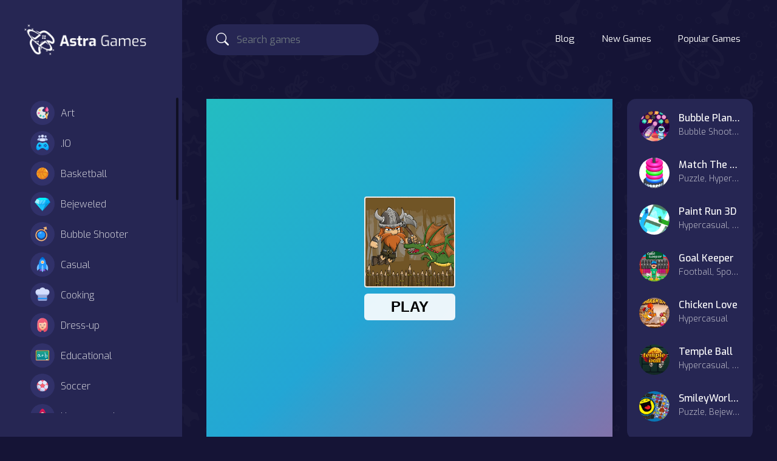

--- FILE ---
content_type: text/html; charset=UTF-8
request_url: https://astragames.com/play/horik-viking
body_size: 7946
content:
<!DOCTYPE html>
<html lang="en">
	<head>
		<meta charset="utf-8">
		<meta name="viewport" content="width=device-width, initial-scale=1, shrink-to-fit=no" />
		<title>Horik Viking | Free Online Games &amp; Mobile Games | Play No Download Games</title>
		<script type="application/ld+json">{"@context" : "https://schema.org","@type" : "WebSite","name" : "Astra Games","url" : "https://astragames.com/"}</script><meta property="og:site_name" content="Astra Games"/><meta property="og:url" content="https://astragames.com/play/horik-viking"/>
		<link rel="canonical" href="https://astragames.com/play/horik-viking" />
		<link rel="alternate" hreflang="tr" href="https://oyun.online/play/horik-viking" />		
		<meta name="og:title" content="Horik Viking | Free Online Games &amp; Mobile Games | Play No Download Games" />
		<meta property="og:type" content="website"/>
		<meta name="description" content="Embark on a super fun and challenging adventure with Horik Viking! Help Horik Viking cross the Nordic valley and face angry dragons in this classic 2D pixel art">
		<meta name="og:description" content="Embark on a super fun and challenging adventure with Horik Viking! Help Horik Viking cross the Nordic valley and face angry dragons in this classic 2D pixel art">
				<meta name="twitter:card" content="summary_large_image" />
		<meta name="twitter:title" content="Horik Viking | Free Online Games &amp; Mobile Games | Play No Download Games" />
		<meta name="twitter:description" content="Embark on a super fun and challenging adventure with Horik Viking! Help Horik Viking cross the Nordic valley and face angry dragons in this classic 2D pixel art platformer game. Enjoy the colorful des" />
		<meta name="twitter:image:src" content="https://astragames.com/thumbs/horik-viking-73fd20e399c64f668693491c7ff48d86-512x384_web.webp"><meta property="og:image" content="https://astragames.com/thumbs/horik-viking-73fd20e399c64f668693491c7ff48d86-512x384_web.webp">		<link rel="apple-touch-icon" sizes="180x180" href="https://astragames.com/apple-touch-icon.png">
		<link rel="icon" type="image/png" sizes="32x32" href="https://astragames.com/favicon-32x32.png">
		<link rel="icon" type="image/png" sizes="16x16" href="https://astragames.com/favicon-16x16.png">
		<link rel="manifest" href="https://astragames.com/site.webmanifest">
		<link rel="mask-icon" href="https://astragames.com/safari-pinned-tab.svg" color="#262653">
		<meta name="msapplication-TileColor" content="#262653">
		<meta name="theme-color" content="#262653">
		<style type="text/css">
.report-modal {
  display: none;
  position: fixed;
  z-index: 20;
  padding-top: 100px;
  left: 0;
  top: 0;
  width: 100%;
  height: 100%;
  overflow: auto;
  background-color: rgb(0,0,0);
  background-color: rgba(0,0,0,0.4);
}
.report-modal-content {
  background-color: #fefefe;
  color: #000;
  margin: auto;
  padding: 20px;
  border: 1px solid #888;
  max-width: 320px;
}
.close {
  color: #aaaaaa;
  float: right;
  font-size: 28px;
  font-weight: bold;
}
.close:hover,.close:focus {
  color: black;
  text-decoration: none;
  cursor: pointer;
}
.report-label {
  padding: 0 10px;
  margin-right: 5px;
  border-radius: 15px;
  display: inline-block;
  margin-bottom: 8px;
}
</style>
		<link rel="stylesheet" type="text/css" href="https://astragames.com/content/themes/astragames/css/bootstrap.min.css">
		<link rel="stylesheet" href="https://cdn.jsdelivr.net/npm/bootstrap-icons@1.10.3/font/bootstrap-icons.css" />
		<script src="/cdn-cgi/scripts/7d0fa10a/cloudflare-static/rocket-loader.min.js" data-cf-settings="962de1e2744c8a8a999cff75-|49"></script><link rel="stylesheet" type="text/css" href="https://astragames.com/content/themes/astragames/css/jquery.mCustomScrollbar.min.css" media="print" onload="this.media='all'">
		<link rel="preconnect" type="text/css" href="https://fonts.googleapis.com">
		<link rel="preconnect" type="text/css" href="https://fonts.gstatic.com" crossorigin>
		<script src="/cdn-cgi/scripts/7d0fa10a/cloudflare-static/rocket-loader.min.js" data-cf-settings="962de1e2744c8a8a999cff75-|49"></script><link href="https://fonts.googleapis.com/css2?family=Exo:wght@300;400;500;600&display=swap" rel="preload" as="style" onload="this.rel='stylesheet'">
		
				<link rel="stylesheet" type="text/css" href="https://astragames.com/content/themes/astragames/css/style.css">
		<link rel="stylesheet" type="text/css" href="https://astragames.com/content/themes/astragames/css/skin/default.css">
			
		<script async src="https://pm.azerioncircle.com/p/focus/" type="962de1e2744c8a8a999cff75-text/javascript"></script>	<script data-cfasync="false" nonce="dfaffc3f-128d-4ce0-aebd-cedeeb2ae91f">try{(function(w,d){!function(j,k,l,m){if(j.zaraz)console.error("zaraz is loaded twice");else{j[l]=j[l]||{};j[l].executed=[];j.zaraz={deferred:[],listeners:[]};j.zaraz._v="5874";j.zaraz._n="dfaffc3f-128d-4ce0-aebd-cedeeb2ae91f";j.zaraz.q=[];j.zaraz._f=function(n){return async function(){var o=Array.prototype.slice.call(arguments);j.zaraz.q.push({m:n,a:o})}};for(const p of["track","set","debug"])j.zaraz[p]=j.zaraz._f(p);j.zaraz.init=()=>{var q=k.getElementsByTagName(m)[0],r=k.createElement(m),s=k.getElementsByTagName("title")[0];s&&(j[l].t=k.getElementsByTagName("title")[0].text);j[l].x=Math.random();j[l].w=j.screen.width;j[l].h=j.screen.height;j[l].j=j.innerHeight;j[l].e=j.innerWidth;j[l].l=j.location.href;j[l].r=k.referrer;j[l].k=j.screen.colorDepth;j[l].n=k.characterSet;j[l].o=(new Date).getTimezoneOffset();if(j.dataLayer)for(const t of Object.entries(Object.entries(dataLayer).reduce((u,v)=>({...u[1],...v[1]}),{})))zaraz.set(t[0],t[1],{scope:"page"});j[l].q=[];for(;j.zaraz.q.length;){const w=j.zaraz.q.shift();j[l].q.push(w)}r.defer=!0;for(const x of[localStorage,sessionStorage])Object.keys(x||{}).filter(z=>z.startsWith("_zaraz_")).forEach(y=>{try{j[l]["z_"+y.slice(7)]=JSON.parse(x.getItem(y))}catch{j[l]["z_"+y.slice(7)]=x.getItem(y)}});r.referrerPolicy="origin";r.src="/cdn-cgi/zaraz/s.js?z="+btoa(encodeURIComponent(JSON.stringify(j[l])));q.parentNode.insertBefore(r,q)};["complete","interactive"].includes(k.readyState)?zaraz.init():j.addEventListener("DOMContentLoaded",zaraz.init)}}(w,d,"zarazData","script");window.zaraz._p=async d$=>new Promise(ea=>{if(d$){d$.e&&d$.e.forEach(eb=>{try{const ec=d.querySelector("script[nonce]"),ed=ec?.nonce||ec?.getAttribute("nonce"),ee=d.createElement("script");ed&&(ee.nonce=ed);ee.innerHTML=eb;ee.onload=()=>{d.head.removeChild(ee)};d.head.appendChild(ee)}catch(ef){console.error(`Error executing script: ${eb}\n`,ef)}});Promise.allSettled((d$.f||[]).map(eg=>fetch(eg[0],eg[1])))}ea()});zaraz._p({"e":["(function(w,d){})(window,document)"]});})(window,document)}catch(e){throw fetch("/cdn-cgi/zaraz/t"),e;};</script></head>
	<body>
		<div class="master">
			<div class="left-sidebar">
				<div class="side-header">
					<div class="burger-btn burger-left d-lg-none">
						<span class="bi bi-text-paragraph" style="font-size: 35px;"></span>
					</div>
					<div class="site-logo">
						<a href="https://astragames.com/">
							<img src="https://astragames.com/images/site-logo.png" class="logo" alt="logo">
						</a>
					</div>
					<div class="burger-btn burger-right d-lg-none">
						<span class="bi bi-three-dots-vertical" style="font-size: 30px;"></span>
					</div>
				</div>
				<ul class="left-categories mCustomScrollbar" data-mcs-theme="dark">
												<li class="category-item ">
								<a href="https://astragames.com/category/art">
									<span class="g-icon"><img src="https://astragames.com/content/themes/astragames/images/icon/art-and-design.svg" alt="Art ?>" width="40" height="40"></span> Art									
								</a>
							</li>
														<li class="category-item ">
								<a href="https://astragames.com/category/io">
									<span class="g-icon"><img src="https://astragames.com/content/themes/astragames/images/icon/multiplayer.svg" alt=".IO ?>" width="40" height="40"></span> .IO									
								</a>
							</li>
														<li class="category-item ">
								<a href="https://astragames.com/category/basketball">
									<span class="g-icon"><img src="https://astragames.com/content/themes/astragames/images/icon/basketball.svg" alt="Basketball ?>" width="40" height="40"></span> Basketball									
								</a>
							</li>
														<li class="category-item ">
								<a href="https://astragames.com/category/bejeweled">
									<span class="g-icon"><img src="https://astragames.com/content/themes/astragames/images/icon/bejeweled.svg" alt="Bejeweled ?>" width="40" height="40"></span> Bejeweled									
								</a>
							</li>
														<li class="category-item ">
								<a href="https://astragames.com/category/bubble-shooter">
									<span class="g-icon"><img src="https://astragames.com/content/themes/astragames/images/icon/bubble-shooter.svg" alt="Bubble Shooter ?>" width="40" height="40"></span> Bubble Shooter									
								</a>
							</li>
														<li class="category-item ">
								<a href="https://astragames.com/category/casual">
									<span class="g-icon"><img src="https://astragames.com/content/themes/astragames/images/icon/casual.svg" alt="Casual ?>" width="40" height="40"></span> Casual									
								</a>
							</li>
														<li class="category-item ">
								<a href="https://astragames.com/category/cooking">
									<span class="g-icon"><img src="https://astragames.com/content/themes/astragames/images/icon/cooking.svg" alt="Cooking ?>" width="40" height="40"></span> Cooking									
								</a>
							</li>
														<li class="category-item ">
								<a href="https://astragames.com/category/dress-up">
									<span class="g-icon"><img src="https://astragames.com/content/themes/astragames/images/icon/girls.svg" alt="Dress-up ?>" width="40" height="40"></span> Dress-up									
								</a>
							</li>
														<li class="category-item ">
								<a href="https://astragames.com/category/educational">
									<span class="g-icon"><img src="https://astragames.com/content/themes/astragames/images/icon/education.svg" alt="Educational ?>" width="40" height="40"></span> Educational									
								</a>
							</li>
														<li class="category-item ">
								<a href="https://astragames.com/category/football">
									<span class="g-icon"><img src="https://astragames.com/content/themes/astragames/images/icon/sport.svg" alt="Soccer ?>" width="40" height="40"></span> Soccer									
								</a>
							</li>
														<li class="category-item ">
								<a href="https://astragames.com/category/hypercasual">
									<span class="g-icon"><img src="https://astragames.com/content/themes/astragames/images/icon/hcasual.svg" alt="Hypercasual ?>" width="40" height="40"></span> Hypercasual									
								</a>
							</li>
														<li class="category-item ">
								<a href="https://astragames.com/category/farming">
									<span class="g-icon"><img src="https://astragames.com/content/themes/astragames/images/icon/farming.svg" alt="Farming ?>" width="40" height="40"></span> Farming									
								</a>
							</li>
														<li class="category-item ">
								<a href="https://astragames.com/category/mahjong-connect">
									<span class="g-icon"><img src="https://astragames.com/content/themes/astragames/images/icon/board.svg" alt="Mahjong & Connect ?>" width="40" height="40"></span> Mahjong & Connect									
								</a>
							</li>
														<li class="category-item ">
								<a href="https://astragames.com/category/match-3">
									<span class="g-icon"><img src="https://astragames.com/content/themes/astragames/images/icon/match-3.svg" alt="Match-3 ?>" width="40" height="40"></span> Match-3									
								</a>
							</li>
														<li class="category-item ">
								<a href="https://astragames.com/category/puzzle">
									<span class="g-icon"><img src="https://astragames.com/content/themes/astragames/images/icon/puzzle.svg" alt="Puzzle ?>" width="40" height="40"></span> Puzzle									
								</a>
							</li>
														<li class="category-item ">
								<a href="https://astragames.com/category/quiz">
									<span class="g-icon"><img src="https://astragames.com/content/themes/astragames/images/icon/quiz.svg" alt="Quiz ?>" width="40" height="40"></span> Quiz									
								</a>
							</li>
														<li class="category-item ">
								<a href="https://astragames.com/category/racing-driving">
									<span class="g-icon"><img src="https://astragames.com/content/themes/astragames/images/icon/racing.svg" alt="Racing & Driving ?>" width="40" height="40"></span> Racing & Driving									
								</a>
							</li>
														<li class="category-item ">
								<a href="https://astragames.com/category/shooter">
									<span class="g-icon"><img src="https://astragames.com/content/themes/astragames/images/icon/shooter.svg" alt="Shooter ?>" width="40" height="40"></span> Shooter									
								</a>
							</li>
														<li class="category-item ">
								<a href="https://astragames.com/category/simulation">
									<span class="g-icon"><img src="https://astragames.com/content/themes/astragames/images/icon/simulation.svg" alt="Simulation ?>" width="40" height="40"></span> Simulation									
								</a>
							</li>
														<li class="category-item ">
								<a href="https://astragames.com/category/sports">
									<span class="g-icon"><img src="https://astragames.com/content/themes/astragames/images/icon/stadium.svg" alt="Sports ?>" width="40" height="40"></span> Sports									
								</a>
							</li>
														<li class="category-item ">
								<a href="https://astragames.com/category/strategy">
									<span class="g-icon"><img src="https://astragames.com/content/themes/astragames/images/icon/strategy.svg" alt="Strategy ?>" width="40" height="40"></span> Strategy									
								</a>
							</li>
														<li class="category-item ">
								<a href="https://astragames.com/category/adventure">
									<span class="g-icon"><img src="https://astragames.com/content/themes/astragames/images/icon/adventure.svg" alt="Adventure ?>" width="40" height="40"></span> Adventure									
								</a>
							</li>
														<li class="category-item ">
								<a href="https://astragames.com/category/agility">
									<span class="g-icon"><img src="https://astragames.com/content/themes/astragames/images/icon/clicker.svg" alt="Agility ?>" width="40" height="40"></span> Agility									
								</a>
							</li>
														<li class="category-item ">
								<a href="https://astragames.com/category/arcade">
									<span class="g-icon"><img src="https://astragames.com/content/themes/astragames/images/icon/arcade.svg" alt="Arcade ?>" width="40" height="40"></span> Arcade									
								</a>
							</li>
														<li class="category-item ">
								<a href="https://astragames.com/category/battle">
									<span class="g-icon"><img src="https://astragames.com/content/themes/astragames/images/icon/actions.svg" alt="Battle ?>" width="40" height="40"></span> Battle									
								</a>
							</li>
														<li class="category-item ">
								<a href="https://astragames.com/category/boardgames">
									<span class="g-icon"><img src="https://astragames.com/content/themes/astragames/images/icon/board.svg" alt="Board ?>" width="40" height="40"></span> Board									
								</a>
							</li>
														<li class="category-item ">
								<a href="https://astragames.com/category/boardgames">
									<span class="g-icon"><img src="https://astragames.com/content/themes/astragames/images/icon/board.svg" alt="Boardgames ?>" width="40" height="40"></span> Boardgames									
								</a>
							</li>
														<li class="category-item ">
								<a href="https://astragames.com/category/cards">
									<span class="g-icon"><img src="https://astragames.com/content/themes/astragames/images/icon/cards.svg" alt="Cards ?>" width="40" height="40"></span> Cards									
								</a>
							</li>
														<li class="category-item ">
								<a href="https://astragames.com/category/care">
									<span class="g-icon"><img src="https://astragames.com/content/themes/astragames/images/icon/girls.svg" alt="Care ?>" width="40" height="40"></span> Care									
								</a>
							</li>
														<li class="category-item ">
								<a href="https://astragames.com/category/classics">
									<span class="g-icon"><img src="https://astragames.com/content/themes/astragames/images/icon/classic.svg" alt="Classics ?>" width="40" height="40"></span> Classics									
								</a>
							</li>
														<li class="category-item ">
								<a href="https://astragames.com/category/combat">
									<span class="g-icon"><img src="https://astragames.com/content/themes/astragames/images/icon/combat.svg" alt="Combat ?>" width="40" height="40"></span> Combat									
								</a>
							</li>
														<li class="category-item ">
								<a href="https://astragames.com/category/false">
									<span class="g-icon"><img src="https://astragames.com/content/themes/astragames/images/icon/other.svg" alt="false ?>" width="40" height="40"></span> false									
								</a>
							</li>
											</ul>
			</div>
			<div class="g-content">
				<nav class="navbar navbar-expand-lg navbar-dark top-nav" id="mainNav">
					<div class="container-fluid">
						<button class="navbar-toggler" type="button" data-bs-toggle="collapse" data-bs-target="#nav-menu" aria-controls="nav-menu" aria-expanded="false" aria-label="Toggle navigation">
							<span class="navbar-toggler-icon"></span>
						</button>
						<div class="d-lg-none">
																				</div>
						<div class="navbar-collapse collapse" id="nav-menu">
							<form class="form-inline search-bar" action="https://astragames.com/index.php">
								<div class="input-group">
									<input type="hidden" name="viewpage" value="search" />
									<i class="bi bi-search"></i>
									<input type="text" class="form-control search" placeholder="Search games" name="slug" minlength="2" required  />
								</div>
							</form>
							<ul class="navbar-nav">
							<li class="nav-item "><a class="nav-link " href="https://astragames.com/blog">Blog</a></li>		
							<li class="nav-item "><a class="nav-link " href="https://astragames.com/new-games">New Games</a></li>		
							<li class="nav-item "><a class="nav-link " href="https://astragames.com/popular-games">Popular Games</a></li>		
																						</ul>
													</div>
					</div>
				</nav>
				<section class="sidebar-right">
					<!-- Mobile Version Right Sidebar -->
						<div class="columns">
							<form class="form-inline search-bar" action="https://astragames.com/index.php">
								<div class="input-group">
									<input type="hidden" name="viewpage" value="search" />
									<i class="bi bi-search"></i>
									<input type="text" class="form-control search" placeholder="Search game" name="slug" minlength="2" required />
								</div>
							</form>
														<ul class="navbar-nav">
							<li class="nav-item"><a class="nav-link mobile" href="https://astragames.com/blog">Blog</a></li>		
							<li class="nav-item"><a class="nav-link mobile" href="https://astragames.com//new-games">New Games</a></li>	
							<li class="nav-item"><a class="nav-link mobile" href="https://astragames.com//popular-games">Popular Games</a></li>			
																							</ul>
						</div>
				</section>

<section class="section-game">
	<div class="container-fluid container-section">
		<div class="row">
			<div class="col-md-9">
				<div class="game-container">
					<div class="game-content" data-id="4590">
						<div id="allow_mobile_version"></div>						<div id="mobile-play" style="display: none;">
							<div class="mobile-thumb-play">
								<img src="/thumbs/horik-viking-73fd20e399c64f668693491c7ff48d86-512x384_web.webp">
							</div>
							<div id="mobile-play-btn">
								<i class="bi bi-play-circle-fill"></i>
							</div>
						</div>
						<div class="game-iframe-container" id="game-player">
							<div id="mobile-back-button" draggable="true">
								<i class="bi bi-x-circle-fill"></i>
							</div>
							<iframe class="game-iframe" id="game-area" src="https://html5.gamedistribution.com/73fd20e399c64f668693491c7ff48d86/?gd_sdk_referrer_url=https://astragames.com/play/horik-viking" width="960" height="540" scrolling="no" frameborder="0" allowfullscreen></iframe>
						</div>
					</div>
					<div class="game-info">
						<div class="header-left">
							<h1 class="single-title">Horik Viking</h1>
														<div class="b-action">
																<a href="#" class="btn btn-circle" id="upvote" data-id="4590"><i class="bi bi-hand-thumbs-up"></i></a>
								<a href="#" class="btn btn-circle" id="downvote" data-id="4590"><i class="bi bi-hand-thumbs-down"></i></a>
								<a href="https://www.facebook.com/sharer/sharer.php?u=https://astragames.com/play/horik-viking" target="_blank" class="btn-share"><img src="https://astragames.com/content/themes/astragames/images/facebook.png" alt="share" class="social-icon" width="40" height="40"></a>
								<a href="https://twitter.com/intent/tweet?url=https://astragames.com/play/horik-viking" target="_blank" class="btn-share"><img src="https://astragames.com/content/themes/astragames/images/twitter.png" alt="share" class="social-icon" width="40" height="40"></a>
																<a href="#" class="btn btn-capsule" id="report-game"><i class="bi bi-bug b-icon"></i>Report</a>
															</div>
						</div>
						<div class="header-right">
							<div class="b-action2">
								<a href="#" onclick="if (!window.__cfRLUnblockHandlers) return false; open_fullscreen()" class="btn btn-capsule" data-cf-modified-962de1e2744c8a8a999cff75-=""><i class="bi bi-arrows-fullscreen b-icon"></i>Fullscreen</a>
							</div>
						</div>
					</div>
					<div class="game-details">
						<h5 class="highlight-text">Description:</h5>
						<div class="single-description">
							Embark on a super fun and challenging adventure with Horik Viking! Help Horik Viking cross the Nordic valley and face angry dragons in this classic 2D pixel art platformer game. Enjoy the colorful designs, realistic physics, and easy controls of this platform adventure. Destroy bricks, blocks, and moving platforms to make your way through each level. Join Horik Viking on his exciting journey and complete all the levels!						</div>
						<br/>							<h5 class="highlight-text">Instructions:</h5>
							<div class="single-instructions">
								Use arrows to move character and jump. Use control to use sword. Detailed instructions in the game.							</div>
																		<h5 class="highlight-text">Categories:</h5>
						<div class="game-category-list"> 
							<a href="https://astragames.com/category/adventure" class="cat-item"><span class="s-icon"><img src="https://astragames.com/content/themes/astragames/images/icon/adventure.svg" alt="Adventure" width="30" height="30"></span>Adventure</a><a href="https://astragames.com/category/agility" class="cat-item"><span class="s-icon"><img src="https://astragames.com/content/themes/astragames/images/icon/clicker.svg" alt="Agility" width="30" height="30"></span>Agility</a><a href="https://astragames.com/category/battle" class="cat-item"><span class="s-icon"><img src="https://astragames.com/content/themes/astragames/images/icon/actions.svg" alt="Battle" width="30" height="30"></span>Battle</a>						</div>
						<h5 class="highlight-text">Tags:</h5><div class="game-tag-list"><a href="https://astragames.com/tag/kid" class="tag-item">kid</a><a href="https://astragames.com/tag/skill" class="tag-item">skill</a><a href="https://astragames.com/tag/collect" class="tag-item">collect</a><a href="https://astragames.com/tag/funny" class="tag-item">funny</a><a href="https://astragames.com/tag/platformer" class="tag-item">platformer</a><a href="https://astragames.com/tag/fighting" class="tag-item">fighting</a><a href="https://astragames.com/tag/dragons" class="tag-item">dragons</a><a href="https://astragames.com/tag/platform" class="tag-item">platform</a><a href="https://astragames.com/tag/collecting" class="tag-item">collecting</a></div>											</div>
				</div>
			</div>
			<div class="col-md-3">
				<div class="widget-sidebar">
	<div class="sm-widget"><div class="widget"><ul class="widget-gamelist">	<li>
		<a href="https://astragames.com/play/bubble-planets">
		<div class="list-thumbnail">
			<img src="https://astragames.com/thumbs/bubble-planets-e5a2e74f8f854f79ae7752e9242ba254-512x512_web.webp" class="small-thumb" alt="Bubble Planets">
		</div>
		<div class="list-info">
			<h3><div class="list-title ellipsis">Bubble Planets</div></h3>
			<div class="sub-text ellipsis">Bubble Shooter, Puzzle</div>
		</div>
		</a>
	</li>
		<li>
		<a href="https://astragames.com/play/match-the-stack">
		<div class="list-thumbnail">
			<img src="https://astragames.com/thumbs/match-the-stack-a63a7247983242eda08fd7ca67a40de8-512x512_web.webp" class="small-thumb" alt="Match The Stack">
		</div>
		<div class="list-info">
			<h3><div class="list-title ellipsis">Match The Stack</div></h3>
			<div class="sub-text ellipsis">Puzzle, Hypercasual, Casual</div>
		</div>
		</a>
	</li>
		<li>
		<a href="https://astragames.com/play/paint-run-3d">
		<div class="list-thumbnail">
			<img src="https://astragames.com/thumbs/paint-run-3d-15af080cf981456e919124b783c68430-512x512_web.webp" class="small-thumb" alt="Paint Run 3D">
		</div>
		<div class="list-info">
			<h3><div class="list-title ellipsis">Paint Run 3D</div></h3>
			<div class="sub-text ellipsis">Hypercasual, Agility, Casual</div>
		</div>
		</a>
	</li>
		<li>
		<a href="https://astragames.com/play/goal-keeper">
		<div class="list-thumbnail">
			<img src="https://astragames.com/thumbs/goal-keeper-e792bba2b1ad484c8fed7ceb0b462170-512x512_web.webp" class="small-thumb" alt="Goal Keeper">
		</div>
		<div class="list-info">
			<h3><div class="list-title ellipsis">Goal Keeper</div></h3>
			<div class="sub-text ellipsis">Football, Sports</div>
		</div>
		</a>
	</li>
		<li>
		<a href="https://astragames.com/play/chicken-love">
		<div class="list-thumbnail">
			<img src="https://astragames.com/thumbs/chicken-love-402437f2a67047a0b26e62f221c8d352-512x512_web.webp" class="small-thumb" alt="Chicken Love">
		</div>
		<div class="list-info">
			<h3><div class="list-title ellipsis">Chicken Love</div></h3>
			<div class="sub-text ellipsis">Hypercasual</div>
		</div>
		</a>
	</li>
		<li>
		<a href="https://astragames.com/play/temple-ball">
		<div class="list-thumbnail">
			<img src="https://astragames.com/thumbs/temple-ball-087d296e534a4bdaae09eb79dbf336e5-512x512_web.webp" class="small-thumb" alt="Temple Ball">
		</div>
		<div class="list-info">
			<h3><div class="list-title ellipsis">Temple Ball</div></h3>
			<div class="sub-text ellipsis">Hypercasual, Casual</div>
		</div>
		</a>
	</li>
		<li>
		<a href="https://astragames.com/play/smileyworld-match">
		<div class="list-thumbnail">
			<img src="https://astragames.com/thumbs/smileyworld-match-930c56c9df07432f9052e80ba020085e-512x512_web.webp" class="small-thumb" alt="SmileyWorld Match">
		</div>
		<div class="list-info">
			<h3><div class="list-title ellipsis">SmileyWorld Match</div></h3>
			<div class="sub-text ellipsis">Puzzle, Bejeweled, Match-3</div>
		</div>
		</a>
	</li>
	</ul></div></div></div>			</div>
		</div>
	</div>
</section>

<section class="similar-games">
	<div class="container-fluid container-section">
		<div class="section-title">
			<h3>
				<span class="g-icon"><img src="https://astragames.com/content/themes/astragames/images/icon/similar.svg" alt="" width="40" height="40"></span> Similar Games			</h3>
		</div>
		<div class="row listing" id="listing1">
							<div class="col-xl-2 col-lg-3 col-md-4 col-6 grid-1">
	<a href="https://astragames.com/play/dino-rush---hypercasual-runner">
	<div class="game-item">
		<div class="list-game new">
		<div class="list-thumbnail">
			<img src="https://astragames.com/content/themes/astragames/images/thumb-placeholder1.png" data-src="https://astragames.com/thumbs/dino-rush---hypercasual-runner-e8d75668b9e74d578537e073f78168bf-512x512_web.webp" class="small-thumb lazyload" alt="Dino Rush - hypercasual runner">
		</div>
		<div class="list-info">
			<div class="list-title ellipsis">Dino Rush - hypercasual runner</div>
		</div>
		</div>
	</div>
	</a>
</div>							<div class="col-xl-2 col-lg-3 col-md-4 col-6 grid-1">
	<a href="https://astragames.com/play/mr-herobrine">
	<div class="game-item">
		<div class="list-game new">
		<div class="list-thumbnail">
			<img src="https://astragames.com/content/themes/astragames/images/thumb-placeholder1.png" data-src="https://astragames.com/thumbs/mr-herobrine-fa4261d059c843fbac5e5ce6517023ab-512x512_web.webp" class="small-thumb lazyload" alt="Mr Herobrine">
		</div>
		<div class="list-info">
			<div class="list-title ellipsis">Mr Herobrine</div>
		</div>
		</div>
	</div>
	</a>
</div>							<div class="col-xl-2 col-lg-3 col-md-4 col-6 grid-1">
	<a href="https://astragames.com/play/pirate-girls-treasure-hunting">
	<div class="game-item">
		<div class="list-game new">
		<div class="list-thumbnail">
			<img src="https://astragames.com/content/themes/astragames/images/thumb-placeholder1.png" data-src="https://astragames.com/thumbs/pirate-girls-treasure-hunting-9b141b133419409c9ba69ce4c28e58cc-512x512_web.webp" class="small-thumb lazyload" alt="Pirate Girls Treasure Hunting">
		</div>
		<div class="list-info">
			<div class="list-title ellipsis">Pirate Girls Treasure Hunting</div>
		</div>
		</div>
	</div>
	</a>
</div>							<div class="col-xl-2 col-lg-3 col-md-4 col-6 grid-1">
	<a href="https://astragames.com/play/マッチアドベンチャー">
	<div class="game-item">
		<div class="list-game new">
		<div class="list-thumbnail">
			<img src="https://astragames.com/content/themes/astragames/images/thumb-placeholder1.png" data-src="https://astragames.com/thumbs/マッチアドベンチャー-ae01511546424286a44b667b60478b79-512x512_web.webp" class="small-thumb lazyload" alt="Match Adventure">
		</div>
		<div class="list-info">
			<div class="list-title ellipsis">Match Adventure</div>
		</div>
		</div>
	</div>
	</a>
</div>							<div class="col-xl-2 col-lg-3 col-md-4 col-6 grid-1">
	<a href="https://astragames.com/play/halloween-hidden-pumpkin">
	<div class="game-item">
		<div class="list-game new">
		<div class="list-thumbnail">
			<img src="https://astragames.com/content/themes/astragames/images/thumb-placeholder1.png" data-src="https://astragames.com/thumbs/halloween-hidden-pumpkin-f7002c07eabf4bb09cc78eba5d7832ef-512x512_web.webp" class="small-thumb lazyload" alt="Halloween Hidden Pumpkin">
		</div>
		<div class="list-info">
			<div class="list-title ellipsis">Halloween Hidden Pumpkin</div>
		</div>
		</div>
	</div>
	</a>
</div>							<div class="col-xl-2 col-lg-3 col-md-4 col-6 grid-1">
	<a href="https://astragames.com/play/snowy-kitty-adventure">
	<div class="game-item">
		<div class="list-game new">
		<div class="list-thumbnail">
			<img src="https://astragames.com/content/themes/astragames/images/thumb-placeholder1.png" data-src="https://astragames.com/thumbs/snowy-kitty-adventure-1c96fe4b2eda46eba33f6c36d5a825d9-512x512_web.webp" class="small-thumb lazyload" alt="Snowy Kitty Adventure">
		</div>
		<div class="list-info">
			<div class="list-title ellipsis">Snowy Kitty Adventure</div>
		</div>
		</div>
	</div>
	</a>
</div>							<div class="col-xl-2 col-lg-3 col-md-4 col-6 grid-1">
	<a href="https://astragames.com/play/seasonland">
	<div class="game-item">
		<div class="list-game new">
		<div class="list-thumbnail">
			<img src="https://astragames.com/content/themes/astragames/images/thumb-placeholder1.png" data-src="https://astragames.com/thumbs/seasonland-d9bea251d9c54645b0aac0a6532114b3-512x512_web.webp" class="small-thumb lazyload" alt="SeasonLand">
		</div>
		<div class="list-info">
			<div class="list-title ellipsis">SeasonLand</div>
		</div>
		</div>
	</div>
	</a>
</div>							<div class="col-xl-2 col-lg-3 col-md-4 col-6 grid-1">
	<a href="https://astragames.com/play/mysterious-forest-escape">
	<div class="game-item">
		<div class="list-game new">
		<div class="list-thumbnail">
			<img src="https://astragames.com/content/themes/astragames/images/thumb-placeholder1.png" data-src="https://astragames.com/thumbs/mysterious-forest-escape-9e2c062c22ed4aa7bcc9b430d127a0b3-512x512_web.webp" class="small-thumb lazyload" alt="Mysterious Forest Escape">
		</div>
		<div class="list-info">
			<div class="list-title ellipsis">Mysterious Forest Escape</div>
		</div>
		</div>
	</div>
	</a>
</div>							<div class="col-xl-2 col-lg-3 col-md-4 col-6 grid-1">
	<a href="https://astragames.com/play/city---offroad-cargo-truck-game">
	<div class="game-item">
		<div class="list-game new">
		<div class="list-thumbnail">
			<img src="https://astragames.com/content/themes/astragames/images/thumb-placeholder1.png" data-src="https://astragames.com/thumbs/city---offroad-cargo-truck-game-f6a33a5c9d234121ab7d918c87de5731-512x512_web.webp" class="small-thumb lazyload" alt="City & Offroad Cargo Truck Game">
		</div>
		<div class="list-info">
			<div class="list-title ellipsis">City & Offroad Cargo Truck Game</div>
		</div>
		</div>
	</div>
	</a>
</div>							<div class="col-xl-2 col-lg-3 col-md-4 col-6 grid-1">
	<a href="https://astragames.com/play/bike-stunt-race-master-3d-racing">
	<div class="game-item">
		<div class="list-game new">
		<div class="list-thumbnail">
			<img src="https://astragames.com/content/themes/astragames/images/thumb-placeholder1.png" data-src="https://astragames.com/thumbs/bike-stunt-race-master-3d-racing-a81c87f3a54f436eb152eb8654a6b254-512x512_web.webp" class="small-thumb lazyload" alt="Bike Stunt Race Master 3d Racing">
		</div>
		<div class="list-info">
			<div class="list-title ellipsis">Bike Stunt Race Master 3d Racing</div>
		</div>
		</div>
	</div>
	</a>
</div>							<div class="col-xl-2 col-lg-3 col-md-4 col-6 grid-1">
	<a href="https://astragames.com/play/bus-city-parking-simulator">
	<div class="game-item">
		<div class="list-game new">
		<div class="list-thumbnail">
			<img src="https://astragames.com/content/themes/astragames/images/thumb-placeholder1.png" data-src="https://astragames.com/thumbs/bus-city-parking-simulator-995bba6c904842f9a2d66f057e6c0741-512x512_web.webp" class="small-thumb lazyload" alt="Bus City Parking Simulator">
		</div>
		<div class="list-info">
			<div class="list-title ellipsis">Bus City Parking Simulator</div>
		</div>
		</div>
	</div>
	</a>
</div>							<div class="col-xl-2 col-lg-3 col-md-4 col-6 grid-1">
	<a href="https://astragames.com/play/hidden-objects-futuristic">
	<div class="game-item">
		<div class="list-game new">
		<div class="list-thumbnail">
			<img src="https://astragames.com/content/themes/astragames/images/thumb-placeholder1.png" data-src="https://astragames.com/thumbs/hidden-objects-futuristic-ef7de887329948df8844a268fce336ec-512x512_web.webp" class="small-thumb lazyload" alt="Hidden Objects Futuristic">
		</div>
		<div class="list-info">
			<div class="list-title ellipsis">Hidden Objects Futuristic</div>
		</div>
		</div>
	</div>
	</a>
</div>					</div>
	</div>
</section>


			<section class="footer">
				<div class="container-fluid container-section">
					<div class="row footer-area">
						<div class="col-md-12">
							Delve into a treasure trove of games at <a href='https://astragames.com'>Astra Games</a>. From top-notch <a href='https://astragames.com/category/art'>art games</a> to captivating <a href='https://astragames.com/category/match-3'>free match-3 games</a> and classic <a href='https://astragames.com/category/bejeweled'>bejewelled games</a>, there's something for every gaming enthusiast. Dive into our collection spanning dress-up, arcade hits, and thrilling combats. Pop by regularly for fresh computer, Android, and iOS browser games!</br><p class="mt-3">Türkçe: <a href="https://oyun.online/" alt="oyun online">Oyun Online</a></p>
						</div>
					</div>
				</div>
			</section>
			<section class="section-copyright">
				<div class="container-fluid container-section">
					<p class="copyright">
						Astra Games © 2025. Beta v. 						<span class="dsb-panel">
							
							<a href="https://astragames.com/page/privacy-policy">Privacy Policy</a>						</span>
					</p>
				</div>
			</section>
		</div>
	</div>
	<script type="962de1e2744c8a8a999cff75-text/javascript" src="https://astragames.com/content/themes/astragames/js/jquery-3.6.1.min.js"></script>
	<script type="962de1e2744c8a8a999cff75-text/javascript" src="https://astragames.com/content/themes/astragames/js/jquery.mCustomScrollbar.concat.min.js"></script>
	<script type="962de1e2744c8a8a999cff75-text/javascript" src="https://astragames.com/content/themes/astragames/js/lazysizes.min.js"></script>
	<script type="962de1e2744c8a8a999cff75-text/javascript" src="https://astragames.com/content/themes/astragames/js/popper.min.js"></script>
	<script type="962de1e2744c8a8a999cff75-text/javascript" src="https://astragames.com/content/themes/astragames/js/bootstrap.min.js"></script>
	<script type="962de1e2744c8a8a999cff75-text/javascript" src="https://astragames.com/content/themes/astragames/js/script.js?v=0.57"></script>
	<script type="962de1e2744c8a8a999cff75-text/javascript" src="https://astragames.com/js/stats.js"></script>
	<div id="report-modal" class="report-modal">
	<div class="report-modal-content">
		<span class="close">&times;</span>
		<p><strong>Report Game</strong></p>
		<form id="report-form" enctype="multipart">
			<div>
				<div class="report-label" style="background-color: #ffdd24;">
					<input type="radio" id="r-bug" name="report[]" value="bug" checked>
					<label for="r-bug">Bug</label>
				</div>
				<div class="report-label" style="background-color: #fd6d6d;">
					<input type="radio" id="r-error" name="report[]" value="error">
					<label for="r-error">Error</label>
				</div>
				<div class="report-label" style="background-color: #a9df8b;">
					<input type="radio" id="r-other" name="report[]" value="other">
					<label for="r-other">Other</label>
				</div>
			</div>
			<textarea style="width: 100%" rows="3" name="comment" maxlength="150" autocomplete="off" placeholder="Optional"></textarea>
			<input type="submit" style="margin-top: 10px;" value="Submit">
		</form>
	</div>
</div>
<script type="962de1e2744c8a8a999cff75-text/javascript" src="https://astragames.com/content/plugins/game-reports/script.js"></script>
<script src="/cdn-cgi/scripts/7d0fa10a/cloudflare-static/rocket-loader.min.js" data-cf-settings="962de1e2744c8a8a999cff75-|49" defer></script><script defer src="https://static.cloudflareinsights.com/beacon.min.js/vcd15cbe7772f49c399c6a5babf22c1241717689176015" integrity="sha512-ZpsOmlRQV6y907TI0dKBHq9Md29nnaEIPlkf84rnaERnq6zvWvPUqr2ft8M1aS28oN72PdrCzSjY4U6VaAw1EQ==" data-cf-beacon='{"version":"2024.11.0","token":"8102e2a0c27e4317b516ff63af8e5731","r":1,"server_timing":{"name":{"cfCacheStatus":true,"cfEdge":true,"cfExtPri":true,"cfL4":true,"cfOrigin":true,"cfSpeedBrain":true},"location_startswith":null}}' crossorigin="anonymous"></script>
</body>
</html>

--- FILE ---
content_type: text/html; charset=utf-8
request_url: https://html5.gamedistribution.com/73fd20e399c64f668693491c7ff48d86/?gd_sdk_referrer_url=https://astragames.com/play/horik-viking
body_size: 2045
content:
<!DOCTYPE html><html lang=en><head><title>Horik Viking</title><meta name=viewport content="width=device-width,initial-scale=1,maximum-scale=1,user-scalable=no"><meta name=description content="Horik Viking is a super fun and challenging 2D side-scroller game in the same style as blockbuster games like Super Mario, Donkey Kong and Sonic. The game features 10 levels that will challenge you to beat it. Cross the Nordic valley in search of the stars of Oddin, facing angry dragons! The designs are very colorful and beautiful!"><meta name=keywords content=collect,collect,dragon,fighting,platformer,platformer,skill><meta property=og:type content=website><meta property=og:title content="Horik Viking"><meta property=og:description content="Horik Viking is a super fun and challenging 2D side-scroller game in the same style as blockbuster games like Super Mario, Donkey Kong and Sonic. The game features 10 levels that will challenge you to beat it. Cross the Nordic valley in search of the stars of Oddin, facing angry dragons! The designs are very colorful and beautiful!"><meta property=og:image content=https://img.gamedistribution.com/73fd20e399c64f668693491c7ff48d86-512x512.jpeg><meta property=og:url content=https://html5.gamedistribution.com/73fd20e399c64f668693491c7ff48d86/ ><link rel=canonical href=https://html5.gamedistribution.com/73fd20e399c64f668693491c7ff48d86/ ><link rel=manifest href=manifest_1.5.18.json><link rel=preconnect href=https://html5.api.gamedistribution.com><link rel=preconnect href=https://game.api.gamedistribution.com><link rel=preconnect href=https://pm.gamedistribution.com><script type=text/javascript>if ('serviceWorker' in navigator) {
    navigator
      .serviceWorker
      .register(`/sw_1.5.18.js`)
      .then(function () {
        console.log('SW registered...');
      })
      .catch(err => {
        console.log('SW not registered...', err.message);
      });
  }</script><script type=application/ld+json>{
  "@context": "http://schema.org",
  "@type": "Game",
  "name": "Horik Viking",
  "url": "https://html5.gamedistribution.com/73fd20e399c64f668693491c7ff48d86/",
  "image": "https://img.gamedistribution.com/73fd20e399c64f668693491c7ff48d86-512x512.jpeg",    
  "description": "Horik Viking is a super fun and challenging 2D side-scroller game in the same style as blockbuster games like Super Mario, Donkey Kong and Sonic. The game features 10 levels that will challenge you to beat it. Cross the Nordic valley in search of the stars of Oddin, facing angry dragons! The designs are very colorful and beautiful!",
  "creator":{
    "name":"Fun Best Games"
    
    },
  "publisher":{
    "name":"GameDistribution",
    "url":"https://gamedistribution.com/games/horik-viking"
    },
  "genre":[
      "collect",
      "collect",
      "dragon",
      "fighting",
      "platformer",
      "platformer",
      "skill"
  ]
}</script><style>html{height:100%}body{margin:0;padding:0;background-color:#000;overflow:hidden;height:100%}#game{position:absolute;top:0;left:0;width:0;height:0;overflow:hidden;max-width:100%;max-height:100%;min-width:100%;min-height:100%;box-sizing:border-box}</style></head><body><iframe id=game frameborder=0 allow=autoplay allowfullscreen seamless scrolling=no></iframe><script type=text/javascript>(function () {
    function GameLoader() {
      this.init = function () {
        this._gameId = "73fd20e399c64f668693491c7ff48d86";
        this._container = document.getElementById("game");
        this._loader = this._getLoaderData();
        this._hasImpression = false;
        this._hasSuccess = false;
        this._insertGameSDK();
        this._softgamesDomains = this._getDomainData();
      };

      this._getLoaderData = function () {
        return {"enabled":true,"sdk_version":"1.15.2","_":55};
      }

      this._getDomainData = function(){
        return [{"name":"minigame.aeriagames.jp","id":4217},{"name":"localhost:8080","id":4217},{"name":"minigame-stg.aeriagames.jp","id":4217}];
      }

      this._insertGameSDK = function () {
        if (!this._gameId) return;

        window["GD_OPTIONS"] = {
          gameId: this._gameId,
          loader: this._loader,
          onLoaderEvent: this._onLoaderEvent.bind(this),
          onEvent: this._onEvent.bind(this)
        };

        (function (d, s, id) {
          var js,fjs = d.getElementsByTagName(s)[0];
          if (d.getElementById(id)) return;
          js = d.createElement(s);
          js.id = id;
          js.src = "https://html5.api.gamedistribution.com/main.min.js";
          fjs.parentNode.insertBefore(js, fjs);
        })(document, "script", "gamedistribution-jssdk");
      };

      this._loadGame = function (options) {

        if (this._container_initialized) {
          return;
        }

        var formatTokenURLSearch = this._bridge.exports.formatTokenURLSearch;
        var extendUrlQuery = this._bridge.exports.extendUrlQuery;
        var base64Encode = this._bridge.exports.base64Encode;
        const ln_param = new URLSearchParams(window.location.search).get('lang');

        var data = {
          parentURL: this._bridge.parentURL,
          parentDomain: this._bridge.parentDomain,
          topDomain: this._bridge.topDomain,
          hasImpression: options.hasImpression,
          loaderEnabled: true,
          host: window.location.hostname,
          version: "1.5.18"
        };

        var searchPart = formatTokenURLSearch(data);
        var gameSrc = "//html5.gamedistribution.com/rvvASMiM/73fd20e399c64f668693491c7ff48d86/index.html" + searchPart;
        this._container.src = gameSrc;

        this._container.onload = this._onFrameLoaded.bind(this);

        this._container_initialized = true;
      };

      this._onLoaderEvent = function (event) {
        switch (event.name) {
          case "LOADER_DATA":
            this._bridge = event.message.bridge;
            this._game = event.message.game;
            break;
        }
      };

      this._onEvent = function (event) {
        switch (event.name) {
          case "SDK_GAME_START":
            this._bridge && this._loadGame({hasImpression: this._hasImpression});
            break;
          case "AD_ERROR":
          case "AD_SDK_CANCELED":
            this._hasImpression = false || this._hasSuccess;
            break;
          case "ALL_ADS_COMPLETED":
          case "COMPLETE":
          case "USER_CLOSE":
          case "SKIPPED":
            this._hasImpression = true;
            this._hasSuccess = true;
            break;
        }
      };

      this._onFrameLoaded=function(event){
        var container=this._container;
        setTimeout(function(){
          try{
            container.contentWindow.focus();
          }catch(err){
          }
        },100);
      }
    }
    new GameLoader().init();
  })();</script></body></html>

--- FILE ---
content_type: text/html; charset=utf-8
request_url: https://www.google.com/recaptcha/api2/aframe
body_size: 267
content:
<!DOCTYPE HTML><html><head><meta http-equiv="content-type" content="text/html; charset=UTF-8"></head><body><script nonce="s40anS4UK2j20Go1lF1kJw">/** Anti-fraud and anti-abuse applications only. See google.com/recaptcha */ try{var clients={'sodar':'https://pagead2.googlesyndication.com/pagead/sodar?'};window.addEventListener("message",function(a){try{if(a.source===window.parent){var b=JSON.parse(a.data);var c=clients[b['id']];if(c){var d=document.createElement('img');d.src=c+b['params']+'&rc='+(localStorage.getItem("rc::a")?sessionStorage.getItem("rc::b"):"");window.document.body.appendChild(d);sessionStorage.setItem("rc::e",parseInt(sessionStorage.getItem("rc::e")||0)+1);localStorage.setItem("rc::h",'1768966180459');}}}catch(b){}});window.parent.postMessage("_grecaptcha_ready", "*");}catch(b){}</script></body></html>

--- FILE ---
content_type: image/svg+xml
request_url: https://astragames.com/content/themes/astragames/images/icon/art-and-design.svg
body_size: 2455
content:
<?xml version="1.0" encoding="UTF-8" standalone="no"?>
<svg
   width="40"
   height="40"
   viewBox="0 0 40 40"
   fill="none"
   version="1.1"
   id="svg30"
   sodipodi:docname="sport.svg"
   inkscape:version="1.3 (0e150ed6c4, 2023-07-21)"
   xmlns:inkscape="http://www.inkscape.org/namespaces/inkscape"
   xmlns:sodipodi="http://sodipodi.sourceforge.net/DTD/sodipodi-0.dtd"
   xmlns="http://www.w3.org/2000/svg"
   xmlns:svg="http://www.w3.org/2000/svg">
  <sodipodi:namedview
     id="namedview30"
     pagecolor="#ffffff"
     bordercolor="#000000"
     borderopacity="0.25"
     inkscape:showpageshadow="2"
     inkscape:pageopacity="0.0"
     inkscape:pagecheckerboard="0"
     inkscape:deskcolor="#d1d1d1"
     inkscape:zoom="20.325"
     inkscape:cx="19.9754"
     inkscape:cy="20"
     inkscape:window-width="1920"
     inkscape:window-height="1009"
     inkscape:window-x="-8"
     inkscape:window-y="-8"
     inkscape:window-maximized="1"
     inkscape:current-layer="svg30" />
  <mask
     id="mask0_101_850"
     style="mask-type:alpha"
     maskUnits="userSpaceOnUse"
     x="10"
     y="10"
     width="20"
     height="20">
    <circle
       cx="20.0007"
       cy="20"
       r="9.53856"
       fill="#C4C4C4"
       id="circle1" />
  </mask>
  <g
     id="surface1"
     transform="matrix(0.03919439,0,0,0.03919439,10.288017,9.878)">
    <path
       d="m 409.01562,203.50781 c -10.04687,4.90625 -20.99609,9.00781 -32.64843,12.08985 -0.86328,0.23046 -1.73047,0.44531 -2.59766,0.66406 -24.92969,6.23047 -49.27734,6.80859 -70.25,2.67969 -31.69531,-6.25782 -55.66016,-23.28125 -62.17187,-47.88282 -8.59375,-32.46484 15.72656,-68.47656 57.25,-90.660152 5.27734,-2.808594 9.64843,-6.859376 12.82812,-11.714844 3.17188,-4.832032 5.15234,-10.46875 5.63672,-16.421875 C 318.66797,32.578125 304.58594,15.054688 284.99609,12.457031 258.14453,8.878906 219.17578,7.070312 180.69922,17.257812 51.441406,51.476562 -25.007812,187.45312 7.453125,317.16016 41.265625,452.25781 178.96484,533.16406 313.14844,497.45703 423.35547,468.13672 497.10937,367.92578 498.13281,258.62891 c 0.008,-0.875 -0.0117,-1.84375 -0.0703,-2.91407 -2.41016,-43.98437 -49.45313,-71.53906 -89.04688,-52.20703 z m -10.58203,151.87891 c -19.28125,5.10547 -39.03125,-6.375 -44.1289,-25.64453 -5.10547,-19.28125 6.375,-39.03125 25.65625,-44.13282 19.26953,-5.10156 39.01953,6.37891 44.12109,25.66016 5.10156,19.26563 -6.37891,39.01563 -25.64844,44.11719 z m 0,0"
       style="fill:#e3e8e8;fill-opacity:1;fill-rule:nonzero;stroke:none"
       id="path1" />
    <path
       d="m 333.83203,410.30859 c 0,24.35157 -19.73828,44.08985 -44.08984,44.08985 -24.35157,0 -44.08985,-19.73828 -44.08985,-44.08985 0,-24.35156 19.73828,-44.09375 44.08985,-44.09375 24.35156,0 44.08984,19.74219 44.08984,44.09375 z m 0,0"
       style="fill:#3fbfe1;fill-opacity:1;fill-rule:nonzero;stroke:none"
       id="path2-9" />
    <path
       d="m 209.95312,379.625 c 0,24.35156 -19.74218,44.08984 -44.08984,44.08984 -24.35156,0 -44.09375,-19.73828 -44.09375,-44.08984 0,-24.35156 19.74219,-44.09375 44.09375,-44.09375 24.34766,0 44.08984,19.74219 44.08984,44.09375 z m 0,0"
       style="fill:#47bd8f;fill-opacity:1;fill-rule:nonzero;stroke:none"
       id="path3-2" />
    <path
       d="m 136.66797,272.06641 c 0,24.35156 -19.73828,44.08984 -44.089845,44.08984 -24.351563,0 -44.09375,-19.73828 -44.09375,-44.08984 0,-24.35157 19.742187,-44.09375 44.09375,-44.09375 24.351565,0 44.089845,19.74218 44.089845,44.09375 z m 0,0"
       style="fill:#fa6eb0;fill-opacity:1;fill-rule:nonzero;stroke:none"
       id="path4-3" />
    <path
       d="m 173.47656,147.80859 c 0,24.35157 -19.74219,44.09375 -44.09375,44.09375 -24.35156,0 -44.089841,-19.74218 -44.089841,-44.09375 0,-24.35156 19.738281,-44.08984 44.089841,-44.08984 24.35156,0 44.09375,19.73828 44.09375,44.08984 z m 0,0"
       style="fill:#ffcf61;fill-opacity:1;fill-rule:nonzero;stroke:none"
       id="path5-7" />
    <path
       d="m 471.67578,200.67969 -7.41406,95.09375 -15.74219,201.78125 c -0.3125,4.07422 -3.04297,7.69531 -7.23047,10.29687 -4.17969,2.60156 -9.84765,4.17578 -16.04297,4.14844 -12.38672,-0.0508 -22.57422,-6.49609 -23.13672,-14.64063 l -14.04296,-201.90625 -6.61719,-95.15234 z m 0,0"
       style="fill:#ffcf61;fill-opacity:1;fill-rule:nonzero;stroke:none"
       id="path6-4" />
    <path
       d="m 436.43359,510.15625 c -8.16015,-2.19922 -14.02734,-7.37109 -14.45703,-13.5 l -15.08203,-296.24609 -25.44531,-0.10938 6.62109,95.14844 14.03906,201.90625 c 0.5625,8.14453 10.75391,14.58984 23.13672,14.64062 4.04297,0.0195 7.8711,-0.64453 11.1875,-1.83984 z m 0,0"
       style="fill:#ee872e;fill-opacity:1;fill-rule:nonzero;stroke:none"
       id="path7-5" />
    <path
       d="m 464.26172,295.77344 7.41406,-95.09375 -64.78125,-0.26953 -25.44922,-0.10938 6.625,95.15234 23.66797,0.0977 z m 0,0"
       style="fill:#3d4a5c;fill-opacity:1;fill-rule:nonzero;stroke:none"
       id="path8-8" />
    <path
       d="M 381.44531,200.30469 C 340.15625,181.74609 335.82031,119.67578 372.74609,83.058594 409.67187,46.441406 425.85156,24.734375 425.95312,0 c 0,0 133.08204,136.29297 45.72266,200.68359 z m 0,0"
       style="fill:#fa6eb0;fill-opacity:1;fill-rule:nonzero;stroke:none"
       id="path9-4" />
    <path
       d="m 418.80469,200.45703 -37.35938,-0.15625 C 340.16016,181.73828 335.82031,119.66797 372.74609,83.066406 409.67578,46.445312 425.85156,24.730469 425.95312,0 c 13.36329,73.640625 -60.75,117.25391 -7.14843,200.45703 z m 0,0"
       style="fill:#dc1e59;fill-opacity:1;fill-rule:nonzero;stroke:none"
       id="path10-2" />
    <path
       d="m 411.73828,295.55078 -4.84375,-95.14062 -25.44922,-0.10938 6.625,95.15234 z m 0,0"
       style="fill:#23303f;fill-opacity:1;fill-rule:nonzero;stroke:none"
       id="path11-6" />
  </g>
  <mask
     id="mask1_101_850"
     style="mask-type:alpha"
     maskUnits="userSpaceOnUse"
     x="10"
     y="10"
     width="20"
     height="20">
    <circle
       cx="20.0007"
       cy="20"
       r="9.53856"
       fill="url(#paint7_linear_101_850)"
       id="circle14" />
  </mask>
  <defs
     id="defs30">
    <linearGradient
       id="paint0_linear_101_850"
       x1="20.0007"
       y1="10.4614"
       x2="20.0007"
       y2="29.5385"
       gradientUnits="userSpaceOnUse">
      <stop
         stop-color="#E6ECFF"
         id="stop15" />
      <stop
         offset="1"
         stop-color="#D3DDFF"
         id="stop16" />
    </linearGradient>
    <linearGradient
       id="paint1_linear_101_850"
       x1="20.1386"
       y1="16.1564"
       x2="20.1386"
       y2="23.8438"
       gradientUnits="userSpaceOnUse">
      <stop
         stop-color="#FC6566"
         id="stop17" />
      <stop
         offset="1"
         stop-color="#F36283"
         id="stop18" />
    </linearGradient>
    <linearGradient
       id="paint2_linear_101_850"
       x1="20.141"
       y1="6.08118"
       x2="20.141"
       y2="13.4869"
       gradientUnits="userSpaceOnUse">
      <stop
         stop-color="#FC6566"
         id="stop19" />
      <stop
         offset="1"
         stop-color="#F36283"
         id="stop20" />
    </linearGradient>
    <linearGradient
       id="paint3_linear_101_850"
       x1="29.1314"
       y1="30.5705"
       x2="24.3398"
       y2="24.9239"
       gradientUnits="userSpaceOnUse">
      <stop
         stop-color="#FC6566"
         id="stop21" />
      <stop
         offset="1"
         stop-color="#F36283"
         id="stop22" />
    </linearGradient>
    <linearGradient
       id="paint4_linear_101_850"
       x1="10.752"
       y1="30.5705"
       x2="15.5436"
       y2="24.9239"
       gradientUnits="userSpaceOnUse">
      <stop
         stop-color="#FC6566"
         id="stop23" />
      <stop
         offset="1"
         stop-color="#F36283"
         id="stop24" />
    </linearGradient>
    <linearGradient
       id="paint5_linear_101_850"
       x1="33.1421"
       y1="15.3544"
       x2="26.14"
       y2="17.7657"
       gradientUnits="userSpaceOnUse">
      <stop
         stop-color="#FC6566"
         id="stop25" />
      <stop
         offset="1"
         stop-color="#F36283"
         id="stop26" />
    </linearGradient>
    <linearGradient
       id="paint6_linear_101_850"
       x1="6.74127"
       y1="15.3544"
       x2="13.7434"
       y2="17.7657"
       gradientUnits="userSpaceOnUse">
      <stop
         stop-color="#FC6566"
         id="stop27" />
      <stop
         offset="1"
         stop-color="#F36283"
         id="stop28" />
    </linearGradient>
    <linearGradient
       id="paint7_linear_101_850"
       x1="20.0007"
       y1="10.4614"
       x2="20.0007"
       y2="29.5385"
       gradientUnits="userSpaceOnUse">
      <stop
         stop-color="#E6ECFF"
         id="stop29" />
      <stop
         offset="1"
         stop-color="#D3DDFF"
         id="stop30" />
    </linearGradient>
  </defs>
</svg>


--- FILE ---
content_type: image/svg+xml
request_url: https://astragames.com/content/themes/astragames/images/icon/arcade.svg
body_size: 1126
content:
<svg width="40" height="40" viewBox="0 0 40 40" fill="none" xmlns="http://www.w3.org/2000/svg">
<path d="M26.117 13.0116H14.8134C13.1565 13.0116 11.8134 14.3547 11.8134 16.0116V28.0426C11.8134 29.6995 13.1565 31.0426 14.8134 31.0426H26.117C27.7738 31.0426 29.117 29.6995 29.117 28.0426V16.0116C29.117 14.3547 27.7738 13.0116 26.117 13.0116Z" fill="#0F69BC"/>
<path d="M26.1171 9.93761H14.8135C13.1566 9.93761 11.8135 11.2808 11.8135 12.9376V24.9686C11.8135 26.6254 13.1566 27.9686 14.8135 27.9686H26.1171C27.7739 27.9686 29.1171 26.6254 29.1171 24.9686V12.9376C29.1171 11.2808 27.7739 9.93761 26.1171 9.93761Z" fill="#53B6FF"/>
<mask id="mask0_101_740" style="mask-type:alpha" maskUnits="userSpaceOnUse" x="11" y="9" width="19" height="19">
<path d="M26.1171 9.93761H14.8135C13.1566 9.93761 11.8135 11.2808 11.8135 12.9376V24.9686C11.8135 26.6254 13.1566 27.9686 14.8135 27.9686H26.1171C27.7739 27.9686 29.1171 26.6254 29.1171 24.9686V12.9376C29.1171 11.2808 27.7739 9.93761 26.1171 9.93761Z" fill="url(#paint0_linear_101_740)"/>
</mask>
<g mask="url(#mask0_101_740)">
<path d="M26.0563 12.0116H13C11.3431 12.0116 10 13.3547 10 15.0116V28.8689C10 30.5257 11.3431 31.8689 13 31.8689H26.0563C27.7131 31.8689 29.0563 30.5257 29.0563 28.8689V15.0116C29.0563 13.3547 27.7131 12.0116 26.0563 12.0116Z" fill="url(#paint1_linear_101_740)"/>
</g>
<path d="M20.4717 24.5444C23.4351 24.5444 25.8374 22.0411 25.8374 18.9532C25.8374 15.8652 23.4351 13.3619 20.4717 13.3619C17.5084 13.3619 15.1061 15.8652 15.1061 18.9532C15.1061 22.0411 17.5084 24.5444 20.4717 24.5444Z" fill="#0E78D9"/>
<path d="M20.4718 22.2355C22.2115 22.2355 23.6218 20.7659 23.6218 18.9531C23.6218 17.1403 22.2115 15.6707 20.4718 15.6707C18.7322 15.6707 17.3219 17.1403 17.3219 18.9531C17.3219 20.7659 18.7322 22.2355 20.4718 22.2355Z" fill="url(#paint2_linear_101_740)"/>
<path d="M14.1258 10.6605L12.5438 12.2991L18.0364 18.0567C18.4705 18.5118 19.1766 18.5139 19.6135 18.0614C20.0503 17.6089 20.0525 16.8731 19.6183 16.418L14.1258 10.6605Z" fill="#BBC7EE"/>
<path d="M13.2388 14.7957C15.0518 14.7957 16.5215 13.2642 16.5215 11.375C16.5215 9.48576 15.0518 7.95425 13.2388 7.95425C11.4258 7.95425 9.95605 9.48576 9.95605 11.375C9.95605 13.2642 11.4258 14.7957 13.2388 14.7957Z" fill="url(#paint3_linear_101_740)"/>
<path opacity="0.3" d="M14.1504 12.0253C14.8737 12.0253 15.4602 11.4143 15.4602 10.6605C15.4602 9.90672 14.8737 9.29565 14.1504 9.29565C13.427 9.29565 12.8406 9.90672 12.8406 10.6605C12.8406 11.4143 13.427 12.0253 14.1504 12.0253Z" fill="white"/>
<defs>
<linearGradient id="paint0_linear_101_740" x1="20.4653" y1="9.93761" x2="20.4653" y2="27.9686" gradientUnits="userSpaceOnUse">
<stop stop-color="#1DA0F9"/>
<stop offset="1" stop-color="#228EFC"/>
</linearGradient>
<linearGradient id="paint1_linear_101_740" x1="19.5281" y1="12.0116" x2="19.5281" y2="31.8689" gradientUnits="userSpaceOnUse">
<stop stop-color="#1DA0F9"/>
<stop offset="1" stop-color="#228EFC"/>
</linearGradient>
<linearGradient id="paint2_linear_101_740" x1="20.4718" y1="15.6707" x2="20.4718" y2="22.2355" gradientUnits="userSpaceOnUse">
<stop stop-color="#D3DEFD"/>
<stop offset="1" stop-color="#8F9ED4"/>
</linearGradient>
<linearGradient id="paint3_linear_101_740" x1="13.2388" y1="7.95425" x2="13.2388" y2="14.7957" gradientUnits="userSpaceOnUse">
<stop stop-color="#F4615A"/>
<stop offset="1" stop-color="#ED4956"/>
</linearGradient>
</defs>
</svg>


--- FILE ---
content_type: application/javascript
request_url: https://astragames.com/content/themes/astragames/js/script.js?v=0.57
body_size: 3772
content:
"use strict";
if ($('#tpl-comment-section').length) {
	const gameId = $('#tpl-comment-section').attr('data-id');
	const commentSystem = new CommentSystem(gameId);
}
const formSearch = document.querySelector("form.search-bar");
if (formSearch) {
	formSearch.addEventListener("submit", function(event) {
		event.preventDefault();
		const input = formSearch.querySelector("input[name='slug']");
		const sanitizedValue = input.value.replace(/ /g, "-");
		input.value = sanitizedValue;
		if (input.value.length >= 2) {
			formSearch.submit();
		}
	});
}
const fullScreenElement = document.querySelector("#game-player");

document.addEventListener("fullscreenchange", fullscreenchanged);

function fullscreenchanged(event) {
	// document.fullscreenElement will point to the element that
	// is in fullscreen mode if there is one. If there isn't one,
	// the value of the property is null.
	if (document.fullscreenElement) {
		if(is_mobile_device()==1){
			enterFSElements();
		}
	} else {
		if(is_mobile_device()==1){
			exitFSElements();
		}
	}
  }

function enterFSElements(){
	document.getElementsByClassName("side-header")[0].style.display = "none";
	document.getElementById("game-player").style.display = "block";
	document.getElementById("game-area").style.position = "fixed";
	document.getElementById("mobile-back-button").style.display = "flex";
}
function exitFSElements(){
	// document.getElementsByClassName("side-header")[0].style.display = "block";
	// document.getElementById("game-area").style.position = "none";
	// document.getElementById("mobile-back-button").style.display = "none";
	// document.getElementById("game-player").style.display = "none";
	document.getElementsByClassName("side-header")[0].style.display = "block";
	document.getElementById("game-area").style.position = "absolute";
	document.getElementById("mobile-back-button").style.display = "none";
	document.getElementById("game-player").style.display = "none";
}
var is_fullscreen = false;
function open_fullscreen() {
	let game = document.getElementById("game-area");
	let game_and_back = document.getElementById("game-player")
	if((document.fullscreenElement && is_mobile_device()<2) || (is_fullscreen &&is_mobile_device()==2)){
		// Exit fullscreen
		is_fullscreen = false;
		if(is_mobile_device()==2){
			document.getElementsByClassName("side-header")[0].style.display = "block";
			document.getElementById("game-area").style.position = "absolute";
			document.getElementById("mobile-back-button").style.display = "none";
			document.getElementById("game-player").style.display = "none";
		} 
		else if(is_mobile_device()==1){
			if(is_mobile_device()==1) {
				if (document.exitFullscreen) {
					document.exitFullscreen();
				} else if (document.mozExitFullScreen) { /* Firefox */
					document.mozExitFullScreen();
				} else if (document.webkitExitFullscreen) { /* Chrome, Safari and Opera */
					document.webkitExitFullscreen();
				} else if (document.msExitFullscreen) { /* IE/Edge */
					document.msExitFullscreen();
				}
			}
		}
		else {
			if (game.requestFullscreen) {
				game.requestFullscreen();
			} else if (game.mozRequestFullScreen) { /* Firefox */
				game.mozRequestFullScreen();
			} else if (game.webkitRequestFullscreen) { /* Chrome, Safari and Opera */
				game.webkitRequestFullscreen();
			} else if (game.msRequestFullscreen) { /* IE/Edge */
				game.msRequestFullscreen();
			}
		}
	} else {
		// Enter fullscreen
		is_fullscreen = true;
		if(is_mobile_device()==2){
			document.getElementsByClassName("side-header")[0].style.display = "none";
			document.getElementById("game-player").style.display = "block";
			document.getElementById("game-area").style.position = "fixed";
			document.getElementById("mobile-back-button").style.display = "flex";
		} 
		else if(is_mobile_device()==1){
			if(is_mobile_device()==1) {
				if (game_and_back.requestFullscreen) {
					game_and_back.requestFullscreen();
				} else if (game_and_back.mozRequestFullScreen) { /* Firefox */
					game_and_back.mozRequestFullScreen();
				} else if (game_and_back.webkitRequestFullscreen) { /* Chrome, Safari and Opera */
					game_and_back.webkitRequestFullscreen();
				} else if (game_and_back.msRequestFullscreen) { /* IE/Edge */
					game_and_back.msRequestFullscreen();
				}
			}
		}
		else {
			if (game.requestFullscreen) {
				game.requestFullscreen();
			} else if (game.mozRequestFullScreen) { /* Firefox */
				game.mozRequestFullScreen();
			} else if (game.webkitRequestFullscreen) { /* Chrome, Safari and Opera */
				game.webkitRequestFullscreen();
			} else if (game.msRequestFullscreen) { /* IE/Edge */
				game.msRequestFullscreen();
			}
		}
	}
};
function is_mobile_device(){
	if (navigator.userAgent.match(/Android/i)
	|| navigator.userAgent.match(/webOS/i) 
	|| navigator.userAgent.match(/BlackBerry/i)
	|| navigator.userAgent.match(/Windows Phone/i)) {
		return 1;
	}
	else if (navigator.userAgent.match(/iPhone/i)
	|| navigator.userAgent.match(/iPad/i)
	|| navigator.userAgent.match(/iPod/i)) {
		return 2;
	}
	else if (navigator.userAgent.match(/Mac/) && navigator.maxTouchPoints && navigator.maxTouchPoints > 2) {
		return 2;
		}
	else {
		return 0;
	}
}
if($('iframe#game-area').length){
	load_leaderboard({type: 'top', amount: 10});
	drag_back_btn(document.getElementById("mobile-back-button"));
	if(is_mobile_device()){
		if($('#allow_mobile_version').length){
			document.getElementById('mobile-play').style.display = 'block';
			document.getElementById('game-player').style.display = 'none';
		}
	}
}
function drag_back_btn(elem) {
	let is_drag = false;
	let pos_1 = 0, pos_2 = 0;
	let last_y = elem.style.top;
	let touchstart_y = 0;
	elem.addEventListener("touchend", function(e) {
		if(is_drag){
			is_drag = false;
		}
	}, false);
	elem.addEventListener("touchmove", function(e) {
		e.preventDefault();
		let touch = e.changedTouches[0];
		if(!is_drag){
			if(touchstart_y < touch.clientY+5 || touchstart_y > touch.clientY-5){
				// Trigger "dragstart"
				pos_2 = e.clientY;
				is_drag = true;
			}
		}
		if(is_drag){
			pos_1 = pos_2 - touch.clientY;
			pos_2 = touch.clientY;
			elem.style.top = (pos_2) + "px";
		}
	}, false);
	elem.addEventListener("touchstart", function(e) {
		let touch = e.changedTouches[0];
		last_y = elem.style.top;
		touchstart_y = touch.clientY;
	}, false);
	elem.addEventListener("click", function(e) {
		e.preventDefault();
		if(last_y == elem.style.top){
			open_fullscreen();
		}
	}, false);
}

function load_leaderboard(conf){
	if($('#content-leaderboard').length){
		let g_id = $('#content-leaderboard').data('id');
		$.ajax({
			url: '/includes/api.php',
			type: 'POST',
			dataType: 'json',
			data: {'action': 'get_scoreboard', 'game-id': g_id, 'conf': JSON.stringify(conf)},
			complete: function (data) {
				if(data.responseText){
					if(JSON.parse(data.responseText).length){
						show_leaderboard(JSON.parse(data.responseText));
					}
				}
			}
		});
	}
}
function show_leaderboard(data){
	let html = '<table class="scoreboard table"><thead class=""><tr><th scope="col">#</th><th scope="col">Username</th><th scope="col">Score</th><th scope="col">Date</th></tr></thead><tbody>';
	let index = 1;
	data.forEach((item)=>{
		html += '<tr><th scope="row">'+index+'</th><td>'+item.username+'</td><td>'+item.score+'</td><td>'+item.created_date.substr(0, 10)+'</td></tr>';
		index++;
	});
	html += '</tbody></table>';
	$('#content-leaderboard').html(html);
}

(function(){
	$(".burger-left").click(function(){
		$(".left-categories").toggleClass("show");
	});

	$(".burger-right").click(function(){
		$(".sidebar-right").toggleClass("show");
	});

	if(window.innerWidth < 1025){
        $('.has-dropdown').click(function(d){
            d.preventDefault();
            $(this).children(".drop-ct").toggle();
        });
    }
	/*let game_iframe = $('iframe#game-area');
	if(game_iframe.length){
		//is game page
		game_iframe.attr('src', game_iframe.attr('data-src'));
	}*/

	var $el = $(".user-avatar");
	var $ee = $(".user-dropdown");
	$el.click(function(e){
		e.stopPropagation();
		e.preventDefault();
		$(".user-dropdown").toggleClass('show');
	});
	$(document).on('click',function(e){
		if(($(e.target) != $el) && ($ee.hasClass('show'))){
			$ee.removeClass('show');
		}
	});
	let last_offset = $("#listing1").children().length;
	let load_amount = 12;
	$('#load-more1').click((e)=>{
		e.preventDefault();
		$(this).addClass('disabled');
		fetch_games(load_amount, 'today');
	});
	function fetch_games(amount, sort_by) {
		$.ajax({
			url: "/includes/fetch.php",
			type: 'POST',
			dataType: 'json',
			data: {amount: amount, offset: last_offset, sort_by: sort_by},
			complete: function (data) {
				append_content(JSON.parse(data.responseText));
			}
		});
	}
	function append_content(data){
		last_offset += data.length;
		data.forEach((game)=>{
			let rating = 0;
			game['upvote'] = Number(game['upvote']);
			game['downvote'] = Number(game['downvote']);
			let total_revs = game['upvote']+game['downvote'];
			if(total_revs > 0){
				rating = (Math.round((game['upvote']/(game['upvote']+game['downvote'])) * 5));
			}
			let html = '<div class="col-lg-2 col-md-4 col-6 grid-1">';
			html += '<a href="/play/'+game['slug']+'/">';
			html += '<div class="game-item">';
			html += '<div class="list-game">';
			html += '<div class="list-thumbnail">';
			html += '<img src="/content/themes/arcade-one/images/thumb-placeholder1.png" data-src="'+game['thumb_2']+'" class="small-thumb lazyload" alt="'+game['title']+'">';
			html += '</div>';
			html += '<div class="list-info">';
			html += '<div class="list-title ellipsis">'+game['title']+'</div>';
			html += '</div></div></div></a></div>';
			$("#listing1").append(html);
			$("#listing1 .column:hidden").slice(0, load_amount).slideDown();
		});
		if(data.length < load_amount){
			$("#load-more1").text("No More Games").addClass("noContent disabled");
		} else {
			$("#load-more1").removeClass('disabled');
		}
	}
	$("#navb").on('show.bs.collapse', function(){
		$('.user-avatar').hide();
	});
	$("#navb").on('hidden.bs.collapse', function(){
		$('.user-avatar').show();
	});
	$('#mobile-play-btn').on('click', function(e) {
		open_fullscreen();
	});
	$('.b-action #favorite').on('click', function(e) {
		e.preventDefault();
		let data_id = $('.game-content').attr('data-id');
		let btn = $(this);
		$.ajax({
			url: '/includes/vote.php',
			type: 'POST',
			dataType: 'json',
			data: {'favorite': true, 'action': 'favorite', 'id': data_id},
			success: function (data) {
				//console.log(data.responseText);
			},
			error: function (data) {
				//console.log(data.responseText);
			},
			complete: function (data) {
				console.log(data.responseText);
				btn.addClass('active');
				btn.addClass('disabled');
			}
		});
	});
	$('.b-action #upvote').on('click', function(e) {
		e.preventDefault();
		let data_id = $('.game-content').attr('data-id');
		let btn = $(this);
		$.ajax({
			url: '/includes/vote.php',
			type: 'POST',
			dataType: 'json',
			data: {'vote': true, 'action': 'upvote', 'id': data_id},
			success: function (data) {
				//console.log(data.responseText);
			},
			error: function (data) {
				//console.log(data.responseText);
			},
			complete: function (data) {
				console.log(data.responseText);
				btn.addClass('active');
				btn.addClass('disabled');
			}
		});
	});
	$('.b-action #downvote').on('click', function(e) {
		e.preventDefault();
		let data_id = $('.game-content').attr('data-id');
		let btn = $(this);
		$.ajax({
			url: '/includes/vote.php',
			type: 'POST',
			dataType: 'json',
			data: {'vote': true, 'action': 'downvote', 'id': data_id},
			success: function (data) {
				//console.log(data.responseText);
			},
			error: function (data) {
				//console.log(data.responseText);
			},
			complete: function (data) {
				console.log(data.responseText);
				btn.addClass('active');
				btn.addClass('disabled');
			}
		});
	});
	$('.user-avatar').on('click', ()=>{
		let element = $('.user-links');
		if (element.is(":hidden")) {
			element.removeClass('hidden');
		} else element.addClass('hidden');
	});
	$('#btn_prev').on('click', function() {
		$('.liked-gamelist ul').animate({
			scrollLeft: '-=150'
		}, 300, 'swing');
	});
	
	$('#btn_next').on('click', function() {
		$('.liked-gamelist ul').animate({
			scrollLeft: '+=150'
		}, 300, 'swing');
	});
	$('#f_prev').on('click', function() {
		$('.favorite-gamelist ul').animate({
			scrollLeft: '-=150'
		}, 300, 'swing');
	});
	
	$('#f_next').on('click', function() {
		$('.favorite-gamelist ul').animate({
			scrollLeft: '+=150'
		}, 300, 'swing');
	});
	$('#t-prev').on('click', function() {
		$('.list-1-wrapper').animate({
			scrollLeft: '-=150'
		}, 300, 'swing');
	});
	
	$('#t-next').on('click', function() {
		$('.list-1-wrapper').animate({
			scrollLeft: '+=150'
		}, 300, 'swing');
	});
	$('.delete-comment').on('click', function() {
		let id = $(this).attr('data-id');
		$.ajax({
			url: '/includes/comment.php',
			type: 'POST',
			dataType: 'json',
			data: {'delete': true, 'id': id},
			success: function (data) {
				//console.log(data.responseText);
			},
			error: function (data) {
				//console.log(data.responseText);
			},
			complete: function (data) {
				if(data.responseText === 'deleted'){
					$('.id-'+id).remove();
				}
			}
		}, this);
	});
	let game_id;
	if($('#comments').length){
		game_id = $('.game-content').attr('data-id');
		$.ajax({
			url: '/includes/comment.php',
			type: 'POST',
			dataType: 'json',
			data: {'load': true, 'game_id': game_id},
			success: function (data) {
				//console.log(data.responseText);
			},
			error: function (data) {
				//console.log(data.responseText);
			},
			complete: function (data) {
				let comments = JSON.parse(data.responseText);
				load_comments(convert_comments(comments));
			}
		});
	}
	function convert_comments(array){
		let data = [];
		array.forEach((item)=>{
			let arr = {
				id: Number(item.id),
				created: item.created_date,
				content: item.comment,
				fullname: item.sender_username,
				profile_picture_url: item.avatar,
			};
			if(Number(item.parent_id)){
				arr.parent = Number(item.parent_id);
			}
			if(!arr.fullname){
				arr.fullname = 'Anonymous';
			}
			data.push(arr);
		});
		return data;
	}
	function load_comments(array){
		let read_only = false;
		let avatar = $('.user-avatar img').attr('src');
		if(!avatar){
			avatar = '/images/default_profile.png';
			read_only = true;
		}
		$('#comments').comments({
			enableUpvoting:false,
			roundProfilePictures: true,
			popularText: '',
			profilePictureURL: avatar,
			readOnly: read_only,
			enableNavigation: false,
			enableEditing: false,
			getComments: function(success, error) {
				success(array);
			},
			postComment: function(commentJSON, success, error) {
				commentJSON.source = 'jquery-comments';
				commentJSON.send = true;
				commentJSON.game_id = game_id;
				$.ajax({
					type: 'post',
					url: '/includes/comment.php',
					data: commentJSON,
					success: function(comment) {
						console.log(comment);
						success(commentJSON)
					},
					error: error
				});
			}
		});
	}
})();

--- FILE ---
content_type: image/svg+xml
request_url: https://astragames.com/content/themes/astragames/images/icon/similar.svg
body_size: 1649
content:
<svg width="40" height="40" viewBox="0 0 40 40" fill="none" xmlns="http://www.w3.org/2000/svg">
<mask id="mask0_101_855" style="mask-type:alpha" maskUnits="userSpaceOnUse" x="7" y="16" width="25" height="16">
<path d="M27.9137 17.2954C25.2184 15.1855 23.9253 16.2404 22.5543 16.7763C21.1833 17.3121 19.5007 17.2954 19.5007 17.2954C19.5007 17.2954 17.8026 17.3121 16.4316 16.7763C15.0606 16.2404 13.7675 15.1855 11.0722 17.2954C8.28349 19.5057 6.89691 23.9599 7.00597 26.8569C7.11503 29.7538 8.11211 31.4618 10.1998 31.9139C12.2874 32.366 14.9359 29.5528 16.1667 28.883C16.6185 28.6318 17.1794 28.4644 17.7247 28.3472C18.9087 28.0793 20.1083 28.0793 21.2768 28.3472C21.8221 28.4644 22.383 28.6486 22.8348 28.883C24.0655 29.5528 26.7141 32.3828 28.8017 31.9139C30.8894 31.4618 31.8709 29.7538 31.9955 26.8569C32.089 23.9599 30.718 19.5057 27.9137 17.2954Z" fill="#808080"/>
</mask>
<g mask="url(#mask0_101_855)">
<path d="M27.9137 17.2954C25.2184 15.1855 23.9253 16.2404 22.5543 16.7763C21.1833 17.3121 19.5007 17.2954 19.5007 17.2954C19.5007 17.2954 17.8026 17.3121 16.4316 16.7763C15.0606 16.2404 13.7675 15.1855 11.0722 17.2954C8.28349 19.5057 6.89691 23.9599 7.00597 26.8569C7.11503 29.7538 8.11211 31.4618 10.1998 31.9139C12.2874 32.366 14.9359 29.5528 16.1667 28.883C16.6185 28.6318 17.1794 28.4644 17.7247 28.3472C18.9087 28.0793 20.1083 28.0793 21.2768 28.3472C21.8221 28.4644 22.383 28.6486 22.8348 28.883C24.0655 29.5528 26.7141 32.3828 28.8017 31.9139C30.8894 31.4618 31.8709 29.7538 31.9955 26.8569C32.089 23.9599 30.718 19.5057 27.9137 17.2954Z" fill="url(#paint0_linear_101_855)"/>
<circle opacity="0.9" cx="14.103" cy="22.966" r="3.80805" fill="#079DFB"/>
<path opacity="0.3" d="M17.1001 17.9157C14.7034 16.3121 12.9247 15.4841 12.335 15.2705C15.4777 15.2705 16.7697 16.528 19.347 16.5721C21.9242 16.6161 22.1445 15.2284 25.0521 15.1623C27.3782 15.1094 29.3989 18.1801 30.1184 19.722C29.4062 18.7308 27.4839 16.7483 25.4926 16.7483C23.0035 16.7483 20.0959 19.9203 17.1001 17.9157Z" fill="#BAE4FF"/>
<circle opacity="0.9" cx="25.0856" cy="22.966" r="3.80805" fill="#079DFB"/>
<path d="M15.899 22.0438H14.7826V20.8805C14.7826 20.4253 14.4307 20.0586 13.9939 20.0586C13.5571 20.0586 13.2052 20.4253 13.2052 20.8805V22.0438H12.0888C11.6519 22.0438 11.3 22.4105 11.3 22.8657C11.3 23.3209 11.6519 23.6876 12.0888 23.6876H13.2052V24.8509C13.2052 25.3061 13.5571 25.6728 13.9939 25.6728C14.4307 25.6728 14.7826 25.3061 14.7826 24.8509V23.6876H15.899C16.3359 23.6876 16.6878 23.3209 16.6878 22.8657C16.6878 22.4105 16.3359 22.0438 15.899 22.0438Z" fill="url(#paint1_linear_101_855)"/>
<path d="M23.1289 21.9453C22.6432 21.9453 22.2446 22.3606 22.2446 22.8667C22.2446 23.3729 22.6432 23.7882 23.1289 23.7882C23.6146 23.7882 24.0131 23.3729 24.0131 22.8667C24.0131 22.3606 23.6146 21.9453 23.1289 21.9453Z" fill="url(#paint2_linear_101_855)"/>
<path d="M26.8159 21.9453C26.3302 21.9453 25.9316 22.3606 25.9316 22.8667C25.9316 23.3729 26.3302 23.7882 26.8159 23.7882C27.3016 23.7882 27.7001 23.3729 27.7001 22.8667C27.7001 22.3606 27.3016 21.9453 26.8159 21.9453Z" fill="url(#paint3_linear_101_855)"/>
<path d="M24.9726 20.0247C24.4869 20.0247 24.0884 20.44 24.0884 20.9461C24.0884 21.4522 24.4869 21.8675 24.9726 21.8675C25.4583 21.8675 25.8569 21.4522 25.8569 20.9461C25.8569 20.44 25.4583 20.0247 24.9726 20.0247Z" fill="url(#paint4_linear_101_855)"/>
<path d="M24.9726 23.853C24.4869 23.853 24.0884 24.2683 24.0884 24.7745C24.0884 25.2806 24.4869 25.6959 24.9726 25.6959C25.4583 25.6959 25.8569 25.2806 25.8569 24.7745C25.8569 24.2683 25.4583 23.853 24.9726 23.853Z" fill="url(#paint5_linear_101_855)"/>
<path opacity="0.9" d="M9.74718 27.4452C7.48015 25.1782 7.88352 22.3903 8.36859 21.2798L5.77563 24.0571L7.04482 32.5189H11.9546L16.4421 28.8396C15.1551 29.3194 12.0142 29.7122 9.74718 27.4452Z" fill="#079DFB"/>
<path opacity="0.9" d="M29.2994 27.4452C31.5665 25.1782 31.1631 22.3903 30.678 21.2798L33.271 24.0571L32.0018 32.5189H27.092L22.6045 28.8396C23.8916 29.3194 27.0324 29.7122 29.2994 27.4452Z" fill="#079DFB"/>
</g>
<circle cx="25" cy="16" r="8" fill="#DBE3FF"/>
<path d="M21.5 16.0002H28.5" stroke="#8A4FFF" stroke-width="1.5" stroke-linecap="round" stroke-linejoin="round"/>
<path d="M25.5828 13.0835L28.4993 16.0003L25.5828 18.9168" stroke="#8A4FFF" stroke-width="1.5" stroke-linecap="round" stroke-linejoin="round"/>
<defs>
<linearGradient id="paint0_linear_101_855" x1="19.5" y1="16.0339" x2="19.5" y2="31.966" gradientUnits="userSpaceOnUse">
<stop offset="0.109375" stop-color="#22CDFE"/>
<stop offset="1" stop-color="#11B5FD"/>
</linearGradient>
<linearGradient id="paint1_linear_101_855" x1="13.9939" y1="20.0586" x2="13.9939" y2="25.6728" gradientUnits="userSpaceOnUse">
<stop stop-color="#262653"/>
<stop offset="1" stop-color="#3E3E68"/>
</linearGradient>
<linearGradient id="paint2_linear_101_855" x1="23.1289" y1="21.9453" x2="23.1289" y2="23.7882" gradientUnits="userSpaceOnUse">
<stop stop-color="#262653"/>
<stop offset="1" stop-color="#3E3E68"/>
</linearGradient>
<linearGradient id="paint3_linear_101_855" x1="26.8159" y1="21.9453" x2="26.8159" y2="23.7882" gradientUnits="userSpaceOnUse">
<stop stop-color="#262653"/>
<stop offset="1" stop-color="#3E3E68"/>
</linearGradient>
<linearGradient id="paint4_linear_101_855" x1="24.9726" y1="20.0247" x2="24.9726" y2="21.8675" gradientUnits="userSpaceOnUse">
<stop stop-color="#262653"/>
<stop offset="1" stop-color="#3E3E68"/>
</linearGradient>
<linearGradient id="paint5_linear_101_855" x1="24.9726" y1="23.853" x2="24.9726" y2="25.6959" gradientUnits="userSpaceOnUse">
<stop stop-color="#262653"/>
<stop offset="1" stop-color="#3E3E68"/>
</linearGradient>
</defs>
</svg>
